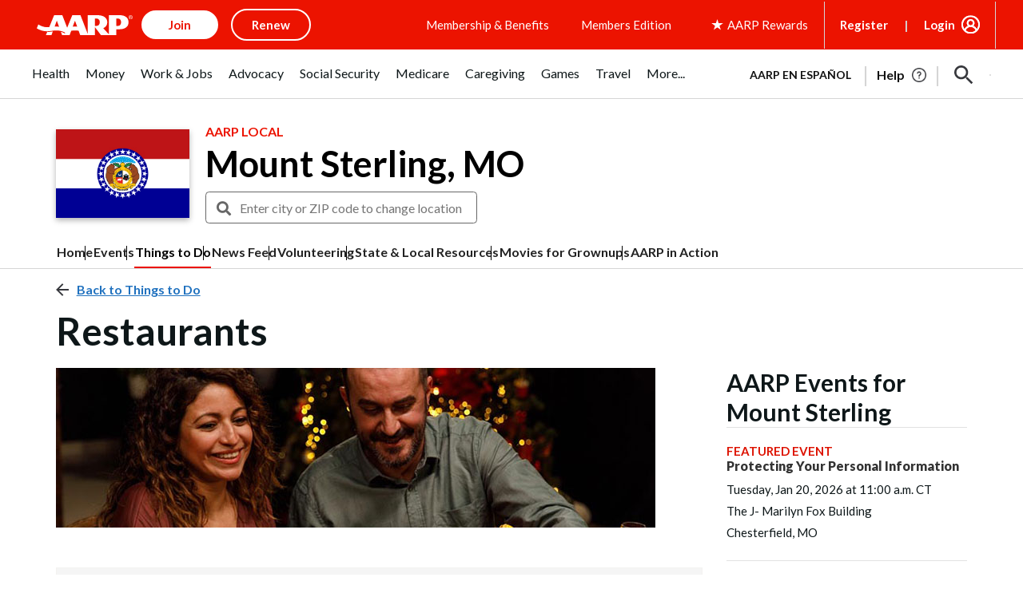

--- FILE ---
content_type: text/html; charset=utf-8
request_url: https://www.google.com/recaptcha/api2/aframe
body_size: 267
content:
<!DOCTYPE HTML><html><head><meta http-equiv="content-type" content="text/html; charset=UTF-8"></head><body><script nonce="OCKfs7eSn7ygqQ6z18nxgQ">/** Anti-fraud and anti-abuse applications only. See google.com/recaptcha */ try{var clients={'sodar':'https://pagead2.googlesyndication.com/pagead/sodar?'};window.addEventListener("message",function(a){try{if(a.source===window.parent){var b=JSON.parse(a.data);var c=clients[b['id']];if(c){var d=document.createElement('img');d.src=c+b['params']+'&rc='+(localStorage.getItem("rc::a")?sessionStorage.getItem("rc::b"):"");window.document.body.appendChild(d);sessionStorage.setItem("rc::e",parseInt(sessionStorage.getItem("rc::e")||0)+1);localStorage.setItem("rc::h",'1768849854103');}}}catch(b){}});window.parent.postMessage("_grecaptcha_ready", "*");}catch(b){}</script></body></html>

--- FILE ---
content_type: image/svg+xml
request_url: https://www.aarp.org/content/dam/aarp/uxdia-images/socialshare-icons/instagram-lunar-grey.svg
body_size: 818
content:
<?xml version="1.0" encoding="UTF-8"?>
<svg width="50px" height="50px" viewBox="0 0 52 52" version="1.1" xmlns="http://www.w3.org/2000/svg" xmlns:xlink="http://www.w3.org/1999/xlink">
    <!-- Generator: Sketch 54.1 (76490) - https://sketchapp.com -->
    <title>icons/instagram</title>
    <desc>Created with Sketch.</desc>
    <defs>
        <path d="M25,13 C28.26,13 28.667,13.012 29.947,13.072 C31.225,13.13 32.095,13.333 32.86,13.63 C33.65,13.935 34.319,14.347 34.985,15.015 C35.653,15.681 36.064,16.351 36.37,17.14 C36.667,17.903 36.868,18.775 36.928,20.053 C36.985,21.333 37,21.741 37,25 C37,28.26 36.988,28.667 36.928,29.947 C36.87,31.225 36.667,32.095 36.37,32.86 C36.065,33.65 35.653,34.319 34.985,34.985 C34.319,35.653 33.649,36.063 32.86,36.37 C32.097,36.667 31.225,36.868 29.947,36.928 C28.667,36.985 28.26,37 25,37 C21.74,37 21.333,36.988 20.053,36.928 C18.775,36.869 17.905,36.667 17.14,36.37 C16.35,36.065 15.681,35.653 15.015,34.985 C14.347,34.319 13.936,33.649 13.63,32.86 C13.333,32.097 13.132,31.225 13.072,29.947 C13.015,28.667 13,28.26 13,25 C13,21.741 13.012,21.333 13.072,20.053 C13.13,18.775 13.333,17.905 13.63,17.14 C13.935,16.35 14.347,15.681 15.015,15.015 C15.681,14.347 16.351,13.936 17.14,13.63 C17.905,13.333 18.775,13.132 20.053,13.072 C21.333,13.015 21.74,13 25,13 Z M25,15 C21.714,15 21.35,15.016 20.142,15.07 C18.955,15.126 18.324,15.316 17.864,15.495 C17.281,15.72 16.866,15.991 16.43,16.427 C15.988,16.868 15.718,17.282 15.496,17.859 C15.315,18.326 15.124,18.958 15.07,20.145 C15.012,21.375 15,21.749 15,25 C15,28.286 15.016,28.65 15.07,29.858 C15.126,31.047 15.315,31.677 15.494,32.135 C15.721,32.719 15.991,33.134 16.427,33.569 C16.868,34.012 17.282,34.281 17.859,34.504 C18.326,34.685 18.958,34.876 20.145,34.93 C21.375,34.988 21.749,35 25,35 C28.286,35 28.65,34.983 29.858,34.93 C31.047,34.874 31.677,34.685 32.135,34.506 C32.719,34.279 33.134,34.01 33.569,33.573 C34.012,33.132 34.282,32.718 34.504,32.141 C34.685,31.674 34.876,31.041 34.93,29.855 C34.988,28.624 35,28.251 35,25 C35,21.714 34.984,21.35 34.93,20.142 C34.874,18.953 34.685,18.323 34.506,17.865 C34.279,17.281 34.009,16.866 33.573,16.431 C33.132,15.988 32.718,15.718 32.141,15.496 C31.674,15.315 31.042,15.124 29.855,15.07 C28.625,15.012 28.251,15 25,15 Z M25,18.8379 C28.402,18.8379 31.162,21.5949 31.162,24.9999 C31.162,28.4019 28.405,31.1619 25,31.1619 C21.598,31.1619 18.838,28.4049 18.838,24.9999 C18.838,21.5979 21.595,18.8379 25,18.8379 Z M25,20.8379 C22.705,20.8379 20.838,22.7049 20.838,24.9999 C20.838,27.2949 22.705,29.1619 25,29.1619 C27.295,29.1619 29.162,27.2949 29.162,24.9999 C29.162,22.7049 27.295,20.8379 25,20.8379 Z M32.8452,18.5952 C32.8452,19.3902 32.2002,20.0352 31.4052,20.0352 C30.6102,20.0352 29.9652,19.3902 29.9652,18.5952 C29.9652,17.8002 30.6102,17.1552 31.4052,17.1552 C32.2002,17.1552 32.8452,17.8002 32.8452,18.5952 Z M25,50 C11.1928813,50 0,38.8071187 0,25 C0,11.1928813 11.1928813,0 25,0 C38.8071187,0 50,11.1928813 50,25 C50,38.8071187 38.8071187,50 25,50 Z M25,49 C38.254834,49 49,38.254834 49,25 C49,11.745166 38.254834,1 25,1 C11.745166,1 1,11.745166 1,25 C1,38.254834 11.745166,49 25,49 Z" id="path-1"></path>
    </defs>
    <g id="icons/instagram" stroke="none" stroke-width="1" fill="none" fill-rule="evenodd">
        <g id="colors/@ink-black-#37383D">
            <mask id="mask-2" fill="white">
                <use xlink:href="#path-1"></use>
            </mask>
            <use id="Mask" fill="#C5C5C5" xlink:href="#path-1"></use>
            <g mask="url(#mask-2)" fill="#C5C5C5" id="Rectangle">
                <rect x="0" y="0" width="50" height="50"></rect>
            </g>
        </g>
    </g>
</svg>